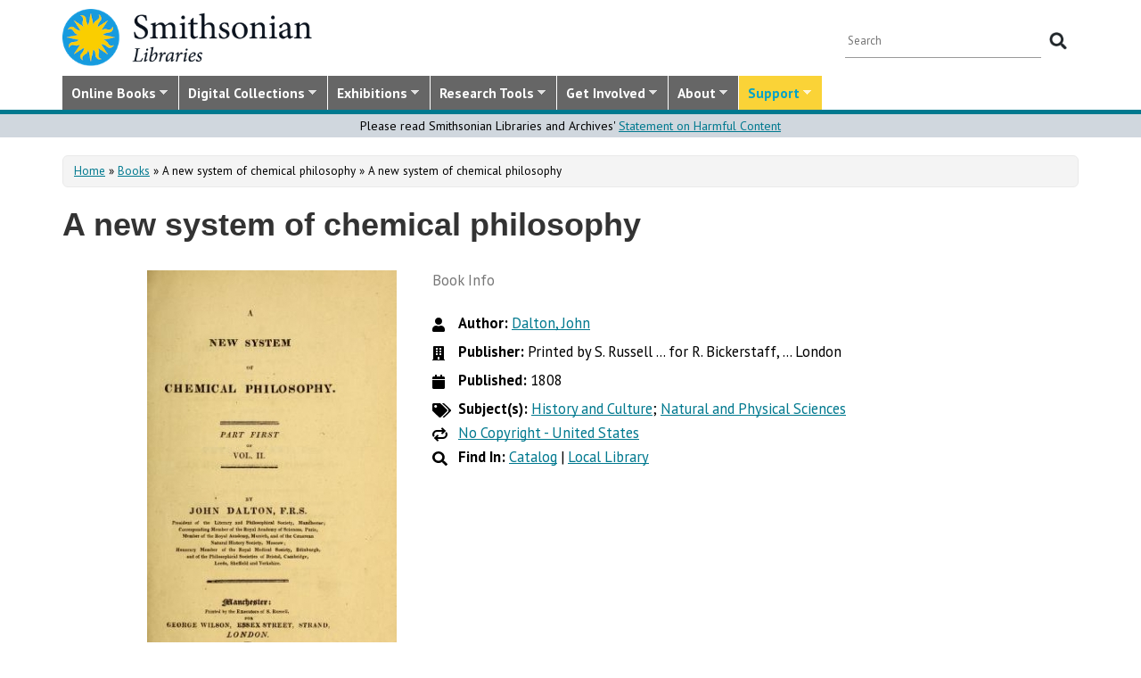

--- FILE ---
content_type: text/css
request_url: https://library.si.edu/sites/all/themes/bootstrap-sil/css/print.css?t5od91
body_size: 3511
content:
/* Hide Main menu navbar and search block on print screen */
.sf-menu { display:none; }
.sf-menu.sf-style-silibraries ul li a {
    background-color: #fff!important;
}

#block-superfish-1,
#block-google-appliance-ga-block-search-form,
#google-appliance-block-form,
#image-gallery-search,
#faq-icon,
#toTop { display:none!important; }

/* Main body */
body {
  margin: 1em;
  background-color: #fff;
  /* font-family: sans-serif; */

  width:100% !important;
  margin:0 !important;
  padding:0 !important;
  line-height: 1.45; 
  font-family: Garamond,"Times New Roman", serif; 
  color: #000; 
  background: none; 
  font-size: 14pt; 
}

/* Images */
img { 
  float: left;
  margin: 1em 1.5em 1.5em 0 !important;
  max-width: 100% !important;
  page-break-inside: avoid;
}
a img { border: none; }
img.print-logo {border: 0;}

.file-image-jpeg img { max-width: none !important; }

/* Headings */
h1,h2,h3,h4,h5,h6 { page-break-after:avoid; }
h1.page-title {font-size: 27px;}
h1{font-size:19pt;}
h2{font-size:17pt;}
h3{font-size:15pt;}
h4,h5,h6{font-size:14pt;}
p, h2, h3 { orphans: 4; widows: 4; }
h2, h3, h4, h5, h6 { padding-top: 10px; }
code { font: 12pt Courier, monospace; }

blockquote {
    margin: 0.2em;
	margin-left: 20px;
	margin-bottom: 20px;
    padding: 0;
    font-size: 12pt;
    color: #000;
}
blockquote::before {
    font-size: 42px;
    top: -15px;
}
blockquote p { font-size: 18px; }

hr { background-color: #ccc; }

/* Tables */
table, figure {
  page-break-inside: avoid;
}
table { margin: 1px; text-align:left; }
th { border-bottom: 1px solid #333;  font-weight: bold; }
td { border-bottom: 1px solid #333; }
th,td { padding: 4px 10px 4px 0; }
tfoot { font-style: italic; }
caption,
.caption {
  background: #fff;
  margin-bottom:2em;
  text-align:left;
  color: #000;
  font-family: serif;
}
thead {display: table-header-group;}


th {
  text-align: left; /* LTR */
  color: #006;
  border-bottom: 1px solid #ccc;
}
tr.odd {background-color: #ddd;}
tr.even {background-color: #fff;}
td {padding: 5px!important;}

tr {
  position: relative;
  page-break-inside: avoid;
  page-break-after: auto;
}

table.cols-3 td {
  border: 1px solid #999;
}

table.cols-4 td {
  border: 1px solid #999;
}

/* Nav */
#menu {visibility: hidden;}
#main {margin: 1em;}

/* Hide various parts from the site
#header, #footer, #navigation, #rightSideBar, #leftSideBar 
{display:none;}
*/

/* Social footer icons to one row and float left */
#social-footer-icons-top img {
  	margin: inherit !important;
}
#social-footer-icons {
    max-width: 100%;
    float: none;
}
/* Hide rrssb social icons */
#block-rrssb-rrssb {
	display:none;
}

/* Drupal views */
.views-row,
.view-content {
  -webkit-column-break-inside: avoid !important;
  page-break-inside: avoid !important;
  break-inside: avoid !important;
 
  -webkit-column-break-after: avoid !important;
  page-break-after:avoid !important;
  break-after:avoid !important;
}


/* Bullets list */
ul { page-break-inside: avoid; }

/* Links */
a:link, a:visited { background: transparent; font-weight: 700; text-decoration: underline;color:#333; }
a:link[href^="http://"]:after, a[href^="http://"]:visited:after { content: " (" attr(href) ") "; font-size: 90%; }

abbr[title]:after { content: " (" attr(title) ")"; }

/* Setting border around forms such as search filters */
form {
	border: 1px solid #000;
}

/* Don't show linked images  */
a[href^="http://"] {color:#000; }
a[href$=".jpg"]:after, a[href$=".jpeg"]:after, a[href$=".gif"]:after, a[href$=".png"]:after { content: " (" attr(href) ") "; display:none; }

/* Don't show links that are fragment identifiers, or use the `javascript:` pseudo protocol .. taken from html5boilerplate */
a[href^="#"]:after, a[href^="javascript:"]:after {content: "";}

/* Don't show border box around linked image */
a:link img, a:visited img {border: 0;}

/* Misc */
u, strong {
  -webkit-column-break-inside: avoid !important;
  page-break-inside: avoid !important;
  break-inside: avoid !important;

  -webkit-column-break-after: avoid !important;
  page-break-after:avoid !important;
  break-after:avoid !important;
  
  -webkit-column-break-before: auto !important;
  page-break-before:auto !important;
  break-before:auto !important;
}



/* MISC Print style */
.print-footnote {font-size: xx-small;}
.print-site_name {}
.print-breadcrumb {font-size: x-small;}
.print-title {}
.print-submitted {font-size: small;}
.print-created {font-size: small;}
.print-taxonomy {text-align: right;}
.print-taxonomy li {display: inline;}
.print-content {}
.print-hr {
  border: 0;
  height: 1px;
  width: 100%;
  color: #9E9E9E;
  background-color: #9E9E9E;
}
.print-message {
  border: medium dotted blue;
  padding: 1em;
}
.print-source_url {font-size: small;}
.print-links {font-size: small;}
.print-footer {text-align: center;}

/* ------ Custom ------ */

/* Home page */
#homepage-adopt-a-book .slides li {border: none;}
#homepage-hero a,
#homepage-hero a:link,
#homepage-hero a:visited,
#homepage-hero a:hover,
#homepage-hero li:first-line,
#homepage-hero *:first-letter {color: #fff !important;}
.row.well {
  -webkit-column-break-inside: avoid !important;
  page-break-inside: avoid !important;
  break-inside: avoid !important;
}



/* Research Tools page */
#one-search form {
    border: none;
}
#node-27280 header {display:none;}
.page-research #one-search input[type=submit] {
	padding: 4px 2px 6px 0px;
}

.outsidect img, .outsidect1 img {float: none!important;}
.outsidect, .outsidect1 {
  -webkit-column-break-inside: avoid !important;
  page-break-inside: avoid !important;
  break-inside: avoid !important;
}
.insidect img {float: none!important;}

/* Hide social buttons on newsletter page */
.view-id-Newsletter .shr-bar {
  display:none;
}

.field-name-field-featured-image img {
  float: none;
}
/* Hide border on all webforms */
.node-webform form {
    border: none;
}

/* Hide file icons for clean look */
img.file-icon, div.file-widget img {
    display: none;
}

/* Donating - Libraries Society */
#membership-caption {
    position: initial;
    bottom: 0;
    left: 0;
    margin-bottom: 0;
}
.membership-caption-block {
    background-image: none;
    height: unset;
    padding: initial;
}
.membership-caption-text {
    color: #000;
    width: 100%;
    font-family: serif;
    font-size: 14px;
	margin-bottom: 15px;
}

/* Disclipline gallery */
.masonry-item {
  position: static !important;
  display: inline-block;
  -webkit-column-break-inside: avoid !important;
  page-break-inside: avoid !important;
  break-inside: avoid !important;
}
.panel-2col {
    float: none;
    width: 100%;
}
#sidebar-second .views-field-title {
  margin-top: 30px;
}

/* Fanastic Worlds */
#main-content {background-color: #fff!important;}
#homepage-content {background:none;color:#000}
#subfooter {background-color: #fff!important;}
#sponsored-by .grey-bg {background: none;}
#exhibition-moreinfo {background-color: white;background-image: none;}
#fw-header {background: none;}

#fw-navigation li a, #fw-navigation li ul li a,#fw-navigation li a, #fw-navigation li ul li a,#fw-navigation li, #fw-sil-nav li,#fw-navigation li a#fw-home,#fw-sil-nav li a, #fw-sil-nav li ul li a, #sponsored-by p, grey-bg h3, grey-bg p {color:#000;}

#node-60828 #fw-logo {background-color: #333;}
#node-60828 #fw-navigation {margin-top: 20px;}
#fw-sil-nav {margin-top: 24px;}
#chapter-wrap {padding-bottom: 0;}
#chapters {display:none;}
#exhibition-moreinfo, .view-artists-books-block-most-recent-blog-entries .view-footer, .view-exhibition-fw-digital-library .view-footer, #section-316, #section-323, #section-626, #section-627, #section-647, #section-663, #section-681, #section-698 {padding-top:0;}

.views-field-picture {width: 75px;}
#block-views-staff-block-1 a img {width: 100%;}



--- FILE ---
content_type: application/javascript
request_url: https://library.si.edu/sites/default/files/js/js_9uo-CHajH4PNlJw9ySNwyqLnsA-a3vHG11bn5h-CyA8.js
body_size: 919
content:

(function($) {
	$(function() {
		$( "#book-tabs" ).tabs({selected: 0});
	});

  $(document).ready(function(){
    $("#show-abstract").click(function(){
      $.colorbox({width:"80%", inline:true, href:"#full-abstract"});
      return false;
    });
		$('.tooltip').tooltipster({
			theme: 'tooltipster-light',
			interactive: true,
			delay: 100,
			trigger: 'click',
			side: 'bottom'
		});
  });

})(jQuery);
var bookURL = null;
var showPage = function(n) {
	var el = document.getElementById('internet-archive-bookreader');
	if (!bookURL) {
		bookURL = el.src;
	}
	var url = bookURL + '#page/n' + (n-1);
	el.src = url;
};
;
/**
 * @file
 * expandable_content.js
 */

(function ($) {

  'use strict';

  Drupal.behaviors.developerDocs = {
    attach: function () {
      $('.expandable-title').click(function () {
        $(this).parent('.expandable-section').toggleClass('open');
      });
    }
  };

})(jQuery);
;
